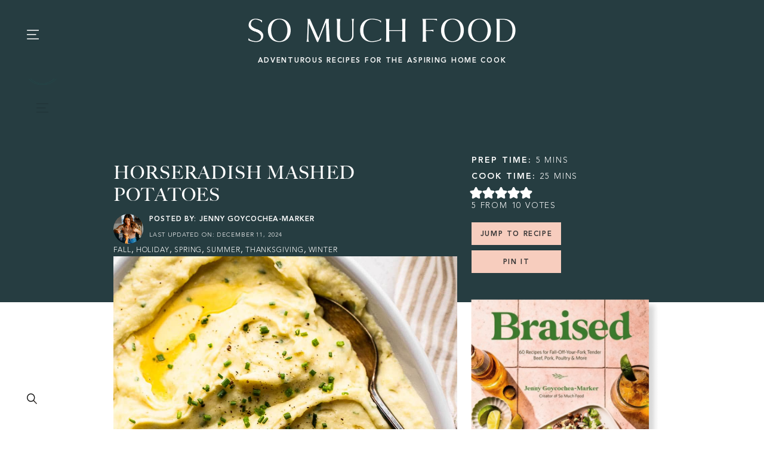

--- FILE ---
content_type: text/plain; charset=utf-8
request_url: https://ads.adthrive.com/http-api/cv2
body_size: 4932
content:
{"om":["00xbjwwl","0929nj63","0g8i9uvz","0iyi1awv","0v9iqcb6","0y0basn0","1","1011_74_18364062","1011_74_18364134","1028_8728253","1028_8739738","10310289136970_462792978","10310289136970_491345701","10ua7afe","110_594203329067174820","11142692","11509227","1185:1610326628","1185:1610326728","11896988","11tnq0x7","12010080","12010084","12010088","12168663","12169133","12171239","12174278","12176509","124843_10","124844_23","124848_8","124853_8","12952197","13kgpope","13mvd7kb","1453468","1610326728","16kv3oel","17_24104714","17_24683319","17_24696320","17_24766957","17_24794123","17_24794136","17_24794137","1819l5qo","1891/84814","1blmvu4v","1dynz4oo","1ftzvfyu","1kpjxj5u","1ktgrre1","201735631","202430_200_EAAYACogfp82etiOdza92P7KkqCzDPazG1s0NmTQfyLljZ.q7ScyBDr2wK8_","202430_200_EAAYACogrPcXlVDpv4mCpFHbtASH4.EGy-m7zq791oD26KFcrCUyBCeqWqs_","202d4qe7","2132:42375961","2132:42828302","2132:45089369","2132:45327624","2132:45327625","2132:45562715","2132:46039943","2249:700758149","2307:00xbjwwl","2307:16kv3oel","2307:2xe5185b","2307:2xhes7df","2307:4etfwvf1","2307:6uykb2q5","2307:7xb3th35","2307:8linfb0q","2307:a566o9hb","2307:a8beztgq","2307:ascierwp","2307:axihqhfq","2307:bu0fzuks","2307:cjsd6ifa","2307:cuudl2xr","2307:cv0h9mrv","2307:ez8lh6cn","2307:f3tdw9f3","2307:f5uvyvzt","2307:f7u6bcn5","2307:fqeh4hao","2307:g749lgab","2307:gn3plkq1","2307:hfqgqvcv","2307:ipv3g3eh","2307:iqdsx7qh","2307:kl6f4xmt","2307:kx5rgl0a","2307:l4p5cwls","2307:n3egwnq7","2307:nv0uqrqm","2307:o0qyxun9","2307:pap9q3pw","2307:pi9dvb89","2307:plth4l1a","2307:r6vl3f1t","2307:revf1erj","2307:ttjmhjja","2307:u4atmpu4","2307:ul0w35qo","2307:w1ws81sy","2307:wrcm5qch","2307:x5dl9hzy","2307:x7xpgcfc","2307:xau90hsg","2307:xhp8w5m8","2307:yrlpef8w","2307:z2zvrgyz","2307:zbtz7ea1","2307:zh83vvb7","2307:zisbjpsl","23786440","2409_25495_176_CR52092920","2409_25495_176_CR52092921","2409_25495_176_CR52092958","2409_25495_176_CR52150651","2409_25495_176_CR52153848","2409_25495_176_CR52153849","2409_25495_176_CR52178316","2409_25495_176_CR52178317","2409_25495_176_CR52186411","2409_25495_176_CR52236276","25048620","25_26r0zyqh","25_53v6aquw","25_87z6cimm","25_cfnass1q","25_oz31jrd0","25_pz8lwofu","25_ti0s3bz3","25_utberk8n","25_w3ez2pdd","25_ws6kw0kz","25_yi6qlg3p","25_zwzjgvpw","2676:81127799","2676:85987365","2676:86083698","2676:86739499","2676:86739704","2711_64_12156461","2715_9888_262592","2760:176_CR52092923","2760:176_CR52150651","2760:176_CR52175339","29414696","2pu0gomp","2syjv70y","2v4qwpp9","2xe5185b","2xhes7df","308_125203_18","308_125204_13","3335_25247_700109389","3335_25247_700109391","33419345","33419362","33603859","33627470","34182009","3490:CR52175339","3490:CR52178317","3490:CR52186412","3490:CR52223710","3490:CR52223939","3646_185414_T26335189","3646_185414_T26469802","3658_104709_o0qyxun9","3658_136236_x7xpgcfc","3658_15066_zbtz7ea1","3658_15078_fqeh4hao","3658_15078_revf1erj","3658_15106_u4atmpu4","3658_151622_g72svoph","3658_15761_T26365763","3658_15858_T26430592","3658_18008_ahnxpq60","3658_18008_r6vl3f1t","3658_203382_f3tdw9f3","3658_22070_ct0wxkj7","3658_22070_cxntlnlg","3658_584730_T26158974","3658_586863_axihqhfq","3745kao5","375227988","381513943572","3858:9632594","3858:9687143","3LMBEkP-wis","3aptpnuj","3c5dkic6","3jat1g55","3v2n6fcp","409_216386","409_216416","409_225977","409_225982","409_225988","409_226356","409_226366","409_227223","409_227239","409_228380","409_230722","42375970","433113d7-d923-4cc7-a487-1b3e6208e648","436396566","43a7ptxe","44023623","44283562","44629254","45327625","45573213","45573264","458901553568","46_12168663","47745516","481703827","485027845327","48673577","48673705","48877306","49064328","492063","4etfwvf1","4fk9nxse","4mmcjpc4","4n9mre1i","50447579","50923117","522567","52823916","53v6aquw","547788","5504:203525","5504:203632","5504:203636","5504:203975","5510:94sfd9g5","5510:ahnxpq60","5510:cymho2zs","5510:deyq2yw3","5510:mznp7ktv","5510:quk7w53j","5510:r6vl3f1t","554480","554841","555_165_785452881104","5563_66529_OADD2.10239397485002_1FLORUX8AK1U6Y8NF","5563_66529_OADD2.1321613113157448_15LE1YAJCDGWXY5","55726194","557_409_228054","558_93_ak03yzgi","558_93_oz31jrd0","55961723","56341213","56462383","56824595","57673032","576777115309199355","578ccc76-bb37-47a3-91c4-305e6263e721","57961627","58apxytz","59873208","59873223","59873230","5j7zqpp1","5s8wi8hf","60146355","60157548","60753494","60765339","60825627","61281266","61444196","61900406","61916211","61916223","61916225","61916229","61932920","61932925","61945716","620646535425","6226505239","6226527043","6226527055","6226547143","6250_66552_1112688573","6250_66552_1112888883","6250_66552_1114985353","627309156","627309159","627506494","628013474","628015148","628086965","628153053","628153170","628153173","628222860","628223277","628360351","628360579","62839677","628444259","628444349","628444433","628444439","628456310","628456313","628456382","628622163","628622166","628622172","628622178","628622241","628622244","628622247","628622250","628683371","628687043","628687157","628687460","628687463","628803013","628841673","629007394","62946743","62946757","629609884","630928655","63117005","6365_61796_742174851279","636910768489","63barbg1","63t6qg56","651637446","659216891404","659713728691","680597458938","680_99480_700109379","680_99480_700109389","680_99480_700109391","680_99480_700109393","690_99485_1610326628","690_99485_1610326728","695879898","697525780","697525795","697525832","697876985","697876986","697876994","697876997","697876999","697877001","6bfbb9is","6ejtrnf9","6mrds7pc","6tj9m7jw","6uykb2q5","6zt4aowl","700109379","700109389","702423494","702834487","704475669","705115332","705115442","705127202","706305038","706320056","706922936","707789211","7354_138543_85445145","7354_138543_85445161","7354_138543_85808977","7354_138543_85809013","7354_138543_85809043","7354_138543_85809046","7354_138543_85809050","7354_217088_86434663","74243_74_18364017","74243_74_18364062","74243_74_18364087","74243_74_18364134","74243_74_18364267","74243_74_18364314","7488qws5","74wv3qdx","793266613326","7969_149355_40175022","7969_149355_42375961","7a0tg1yi","7cmeqmw8","7fc6xgyo","7q298n8oyg4","7qn8oyg4","7sf7w6kh","7xb3th35","7yz8chnz","8160967","8193073","8193076","8193078","8193100","8193103","826b1f9a-73f1-4f19-a8c7-53cb514c0249","84578111","86437275","86833ffc-72af-4d9a-b30b-a5a95a2d7ea6","86925934","86991452","8b5u826e","8edb3geb","8euh5txf","8hi0spuk","8linfb0q","8o298rkh93v","8orkh93v","8w4klwi4","9057/118fd3eefbff5c5b303909fff5103e9c","9057/1ed2e1a3f7522e9d5b4d247b57ab0c7c","9057/211d1f0fa71d1a58cabee51f2180e38f","90_12491645","90_12952196","9242758","94sfd9g5","965gfa0s","97_8193073","97_8193078","99q18eux","9d5f8vic","9krcxphu","9q193nw6","9r15vock","9uox3d6i","IZagkTBmtYj6AAGvWeTS","MIcBYCEIhGU","a1jsuk6w","a3ts2hcp","a566o9hb","a7wye4jw","a8beztgq","ad2986783io","ad6783io","af9kspoi","ahnxpq60","am5rpdwy","ascierwp","avbnqcx8","ax298ihqhfq","axihqhfq","b0gepiko","b41c986b-974d-4173-8ba2-3b1a907c7d00","bd5xg6f6","bpecuyjx","bw5u85ie","bwthmrr1","c25t9p0u","c7z0h277","cd29840m5wq","cd40m5wq","cjsd6ifa","cr-Bitc7n_p9iw__vat__49i_k_6v6_h_jce2vj5h_ZUFnU4yjl","cr-aav22g1xubwj","cr-aaw20e3pubwj","cr-aaw20e3rubwj","cr-aawz2m2wubwj","cr-aawz2m3wubwj","cr-aawz3f0uubwj","cr-ccr05f6rv7vjv","cr-ccr05f8w17uiu","cr-e7uuzf2qx9v","cr-g7wv3g0qvft","cr-g7ywwk2qvft","cr-g7ywwk5qvft","cr-g7ywwk7qvft","cr-q3xo02ccuatj","cr223-f6puwm2yw7tf1","cuudl2xr","cv0h9mrv","cxntlnlg","cymho2zs","d87ut8qg","deyq2yw3","dl7imac3","dsugp5th","duovgl0f","dwghal43","e9298qxwwf1","e9qxwwf1","eal0nev6","echvksei","edspht56","enu91vr1","et4maksg","ey8vsnzk","ez8lh6cn","f3h9fqou","f3tdw9f3","f7u6bcn5","fjp0ceax","fleb9ndb","fpbj0p83","fq298eh4hao","fqeh4hao","g29thswx","g53t89bp","g729849lgab","g749lgab","gbrnhd0n","gbwct10b","ge4kwk32","gjwam5dw","gn3plkq1","gpx7xks2","hbje7ofi","hf298favbt7","hf298qgqvcv","hffavbt7","hfqgqvcv","hgrz3ggo","hswgcqif","hueqprai","hz298qgol41","i92980isgt0","iaqttatc","ipv3g3eh","iqdsx7qh","iy6hsneq","j39smngx","j728o85b","jsy1a3jk","k2xfz54q","kdsr5zay","kk5768bd","kl6f4xmt","klqiditz","kx5rgl0a","kz8629zd","l4p5cwls","lc298408s2k","lc408s2k","ll77hviy","lshbpt6z","lui7w03k","lxlnailk","m2n177jy","mes4owsg","mk19vci9","mohri2dm","mul4id76","mznp7ktv","n8w0plts","ncfr1yiw","njv4j143","nv0uqrqm","nw22wvm5","o0qyxun9","o2s05iig","o4jf439x","o54qvth1","o6vx6pv4","o705c5j6","ofoon6ir","oj70mowv","omlkxvu8","ooo6jtia","oz31jrd0","p0odjzyt","pagvt0pd","pap9q3pw","pb6nd8xr","pefxr7k2","pi6u4hm4","pi9dvb89","pkydekxi","pl298th4l1a","plth4l1a","poc1p809","pz8lwofu","pzgd3hum","q9plh3qd","qa298oxvuy4","qaoxvuy4","qrq3651p","qt09ii59","quk7w53j","r0u09phz","r6vl3f1t","revf1erj","rrlikvt1","s37ll62x","s4s41bit","sbkk6qvv","szwhi7rt","t2dlmwva","t58xxlzd","t5kb9pme","t7d69r6a","ti0s3bz3","ttjmhjja","tzngt86j","u4atmpu4","uf7vbcrs","uivzqpih","ujl9wsn7","uqph5v76","utberk8n","uvzw7l54","v705kko8","vdcb5d4i","ven7pu1c","vp295pyf","w1ws81sy","w3ez2pdd","wih2rdv3","wq5j4s9t","wr298cm5qch","wrcm5qch","ws6kw0kz","wvuhrb6o","x420t9me","x61c6oxa","xau90hsg","xdaezn6y","xhp8w5m8","xm7xmowz","xnfnfr4x","xszg0ebh","xzhzyk69","y141rtv6","y42ubkar","y51tr986","yass8yy7","ygwxiaon","yi6qlg3p","ylz2n35t","yrlpef8w","z8298p3j18i","z8p3j18i","zep75yl2","zh83vvb7","zi298sbjpsl","zisbjpsl","zpm9ltrh","zw6jpag6","zznndanq","7979132","7979135"],"pmp":[],"adomains":["123notices.com","1md.org","about.bugmd.com","acelauncher.com","adameve.com","akusoli.com","allyspin.com","askanexpertonline.com","atomapplications.com","bassbet.com","betsson.gr","biz-zone.co","bizreach.jp","braverx.com","bubbleroom.se","bugmd.com","buydrcleanspray.com","byrna.com","capitaloneshopping.com","clarifion.com","combatironapparel.com","controlcase.com","convertwithwave.com","cotosen.com","countingmypennies.com","cratedb.com","croisieurope.be","cs.money","dallasnews.com","definition.org","derila-ergo.com","dhgate.com","dhs.gov","displate.com","easyprint.app","easyrecipefinder.co","fabpop.net","familynow.club","fla-keys.com","folkaly.com","g123.jp","gameswaka.com","getbugmd.com","getconsumerchoice.com","getcubbie.com","gowavebrowser.co","gowdr.com","gransino.com","grosvenorcasinos.com","guard.io","hero-wars.com","holts.com","instantbuzz.net","itsmanual.com","jackpotcitycasino.com","justanswer.com","justanswer.es","la-date.com","lightinthebox.com","liverrenew.com","local.com","lovehoney.com","lulutox.com","lymphsystemsupport.com","manualsdirectory.org","meccabingo.com","medimops.de","mensdrivingforce.com","millioner.com","miniretornaveis.com","mobiplus.me","myiq.com","national-lottery.co.uk","naturalhealthreports.net","nbliver360.com","nikke-global.com","nordicspirit.co.uk","nuubu.com","onlinemanualspdf.co","original-play.com","outliermodel.com","paperela.com","paradisestays.site","parasiterelief.com","peta.org","photoshelter.com","plannedparenthood.org","playvod-za.com","printeasilyapp.com","printwithwave.com","profitor.com","quicklearnx.com","quickrecipehub.com","rakuten-sec.co.jp","rangeusa.com","refinancegold.com","robocat.com","royalcaribbean.com","saba.com.mx","shift.com","simple.life","spinbara.com","systeme.io","taboola.com","tackenberg.de","temu.com","tenfactorialrocks.com","theoceanac.com","topaipick.com","totaladblock.com","usconcealedcarry.com","vagisil.com","vegashero.com","vegogarden.com","veryfast.io","viewmanuals.com","viewrecipe.net","votervoice.net","vuse.com","wavebrowser.co","wavebrowserpro.com","weareplannedparenthood.org","xiaflex.com","yourchamilia.com"]}